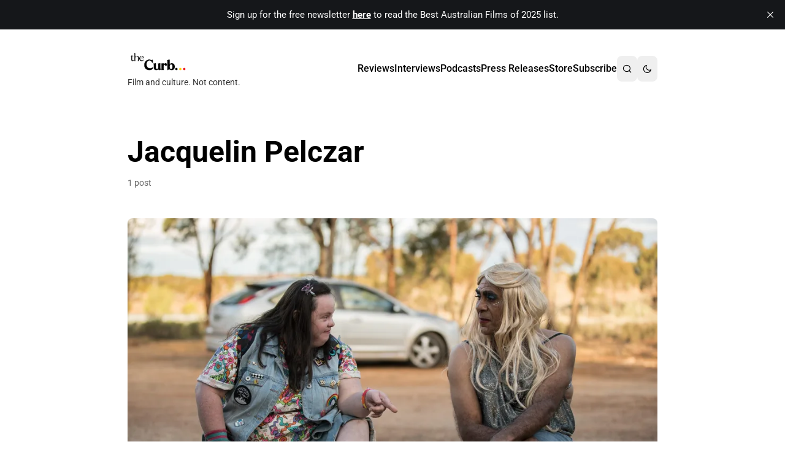

--- FILE ---
content_type: text/html; charset=utf-8
request_url: https://www.thecurb.com.au/tag/jacquelin-pelczar/?filtered=latest
body_size: 7850
content:
<!DOCTYPE html>
<html lang="en" data-color-scheme="light">
<head>
    <meta charset="utf-8">
    <meta name="viewport" content="width=device-width, initial-scale=1">
    <title>Jacquelin Pelczar - the Curb</title>

    <meta name="HandheldFriendly" content="True">
    <meta name="MobileOptimized" content="320">

    <link rel="dns-prefetch" href="https://cdn.jsdelivr.net">
    <link rel="preconnect" href="https://cdn.jsdelivr.net" crossorigin>

    <meta name="theme-color" content="#060606">

    <style>
        :root {
            --color-accent: #060606;
        }
    </style>
    <script>
        // Store original accent color, contrast adjustment setting, and default color scheme
        document.documentElement.setAttribute('data-accent-color-original', '#060606');
        document.documentElement.setAttribute('data-contrast-adjustment', 'true');
        document.documentElement.setAttribute('data-default-color-scheme', 'system' || 'system');
    </script>

    <script>
        (function() {
            const storedPref = localStorage.getItem('alpine-dark-mode');
            const defaultScheme = 'system' || 'system';
            const prefersDark = window.matchMedia('(prefers-color-scheme: dark)').matches;

            let colorScheme;
            if (storedPref) {
                // User has manually set a preference
                colorScheme = storedPref;
            } else if (defaultScheme === 'system') {
                // Follow system preference
                colorScheme = prefersDark ? 'dark' : 'light';
            } else {
                // Use theme default setting
                colorScheme = defaultScheme;
            }

            document.documentElement.setAttribute('data-color-scheme', colorScheme);

            if (colorScheme === 'dark') {
                document.documentElement.classList.add('dark-mode', 'dark');
                document.documentElement.style.backgroundColor = '#1c1917';

                // Apply contrast adjustment for dark mode (inline for FOUC prevention)
                const contrastAdjustmentEnabled = true;
                if (contrastAdjustmentEnabled) {
                    const accentColor = '#060606';
                    if (accentColor) {
                        const adjusted = adjustAccentForDarkMode(accentColor);
                        if (adjusted !== accentColor) {
                            document.documentElement.style.setProperty('--color-accent', adjusted);
                        }
                    }
                }
            } else {
                document.documentElement.classList.remove('dark-mode', 'dark');
                document.documentElement.style.backgroundColor = '#ffffff';
            }

            // Minimal inline contrast adjustment (full version loads with main JS)
            function adjustAccentForDarkMode(color) {
                const bg = '#1F2023';
                const targetRatio = 4.5;

                if (getContrast(color, bg) >= targetRatio) return color;

                // Lighten progressively
                let hsl = hexToHsl(color);
                let attempts = 0;

                while (attempts < 20 && getContrast(hslToHex(hsl), bg) < targetRatio) {
                    hsl.l = Math.min(100, hsl.l + 5);
                    attempts++;
                }

                return hslToHex(hsl);
            }

            function hexToHsl(hex) {
                const rgb = hexToRgb(hex);
                const r = rgb.r / 255, g = rgb.g / 255, b = rgb.b / 255;
                const max = Math.max(r, g, b), min = Math.min(r, g, b);
                let h = 0, s = 0, l = (max + min) / 2;

                if (max !== min) {
                    const d = max - min;
                    s = l > 0.5 ? d / (2 - max - min) : d / (max + min);
                    switch (max) {
                        case r: h = ((g - b) / d + (g < b ? 6 : 0)) / 6; break;
                        case g: h = ((b - r) / d + 2) / 6; break;
                        case b: h = ((r - g) / d + 4) / 6; break;
                    }
                }
                return { h: h * 360, s: s * 100, l: l * 100 };
            }

            function hslToHex(hsl) {
                const h = hsl.h / 360, s = hsl.s / 100, l = hsl.l / 100;
                let r, g, b;

                if (s === 0) {
                    r = g = b = l;
                } else {
                    const hue2rgb = (p, q, t) => {
                        if (t < 0) t += 1;
                        if (t > 1) t -= 1;
                        if (t < 1/6) return p + (q - p) * 6 * t;
                        if (t < 1/2) return q;
                        if (t < 2/3) return p + (q - p) * (2/3 - t) * 6;
                        return p;
                    };
                    const q = l < 0.5 ? l * (1 + s) : l + s - l * s;
                    const p = 2 * l - q;
                    r = hue2rgb(p, q, h + 1/3);
                    g = hue2rgb(p, q, h);
                    b = hue2rgb(p, q, h - 1/3);
                }

                const toHex = x => {
                    const hex = Math.round(x * 255).toString(16);
                    return hex.length === 1 ? '0' + hex : hex;
                };
                return '#' + toHex(r) + toHex(g) + toHex(b);
            }

            function hexToRgb(hex) {
                const h = hex.replace('#', '');
                return {
                    r: parseInt(h.substring(0, 2), 16),
                    g: parseInt(h.substring(2, 4), 16),
                    b: parseInt(h.substring(4, 6), 16)
                };
            }

            function getLuminance(rgb) {
                const rsRGB = rgb.r / 255, gsRGB = rgb.g / 255, bsRGB = rgb.b / 255;
                const r = rsRGB <= 0.03928 ? rsRGB / 12.92 : Math.pow((rsRGB + 0.055) / 1.055, 2.4);
                const g = gsRGB <= 0.03928 ? gsRGB / 12.92 : Math.pow((gsRGB + 0.055) / 1.055, 2.4);
                const b = bsRGB <= 0.03928 ? bsRGB / 12.92 : Math.pow((bsRGB + 0.055) / 1.055, 2.4);
                return 0.2126 * r + 0.7152 * g + 0.0722 * b;
            }

            function getContrast(color1, color2) {
                const lum1 = getLuminance(hexToRgb(color1));
                const lum2 = getLuminance(hexToRgb(color2));
                const lighter = Math.max(lum1, lum2);
                const darker = Math.min(lum1, lum2);
                return (lighter + 0.05) / (darker + 0.05);
            }
        })();
    </script>

    <link rel="icon" href="https://www.thecurb.com.au/content/images/size/w256h256/2025/11/the-curb-main-logo-background-clear-background-3000-1.png" type="image/png">
    <link rel="canonical" href="https://www.thecurb.com.au/tag/jacquelin-pelczar/">
    <meta name="referrer" content="origin-when-cross-origin">
    
    <meta property="og:site_name" content="the Curb">
    <meta property="og:type" content="website">
    <meta property="og:title" content="Jacquelin Pelczar - the Curb">
    <meta property="og:description" content="Film and culture. Not content.">
    <meta property="og:url" content="https://www.thecurb.com.au/tag/jacquelin-pelczar/">
    <meta property="article:publisher" content="https://www.facebook.com/thecurbau">
    <meta name="twitter:card" content="summary">
    <meta name="twitter:title" content="Jacquelin Pelczar - the Curb">
    <meta name="twitter:description" content="Film and culture. Not content.">
    <meta name="twitter:url" content="https://www.thecurb.com.au/tag/jacquelin-pelczar/">
    
    <script type="application/ld+json">
{
    "@context": "https://schema.org",
    "@type": "Series",
    "publisher": {
        "@type": "Organization",
        "name": "the Curb",
        "url": "https://www.thecurb.com.au/",
        "logo": {
            "@type": "ImageObject",
            "url": "https://www.thecurb.com.au/content/images/2025/11/the-curb-main-logo-background-clear-banner-2500-x-1000-4.png"
        }
    },
    "url": "https://www.thecurb.com.au/tag/jacquelin-pelczar/",
    "name": "Jacquelin Pelczar",
    "mainEntityOfPage": "https://www.thecurb.com.au/tag/jacquelin-pelczar/"
}
    </script>

    <meta name="generator" content="Ghost 6.11">
    <link rel="alternate" type="application/rss+xml" title="the Curb" href="https://www.thecurb.com.au/rss/">
    <script defer src="https://cdn.jsdelivr.net/ghost/portal@~2.56/umd/portal.min.js" data-i18n="true" data-ghost="https://www.thecurb.com.au/" data-key="6493938239771b27431933ebc5" data-api="https://www.thecurb.com.au/ghost/api/content/" data-locale="en" crossorigin="anonymous"></script><style id="gh-members-styles">.gh-post-upgrade-cta-content,
.gh-post-upgrade-cta {
    display: flex;
    flex-direction: column;
    align-items: center;
    font-family: -apple-system, BlinkMacSystemFont, 'Segoe UI', Roboto, Oxygen, Ubuntu, Cantarell, 'Open Sans', 'Helvetica Neue', sans-serif;
    text-align: center;
    width: 100%;
    color: #ffffff;
    font-size: 16px;
}

.gh-post-upgrade-cta-content {
    border-radius: 8px;
    padding: 40px 4vw;
}

.gh-post-upgrade-cta h2 {
    color: #ffffff;
    font-size: 28px;
    letter-spacing: -0.2px;
    margin: 0;
    padding: 0;
}

.gh-post-upgrade-cta p {
    margin: 20px 0 0;
    padding: 0;
}

.gh-post-upgrade-cta small {
    font-size: 16px;
    letter-spacing: -0.2px;
}

.gh-post-upgrade-cta a {
    color: #ffffff;
    cursor: pointer;
    font-weight: 500;
    box-shadow: none;
    text-decoration: underline;
}

.gh-post-upgrade-cta a:hover {
    color: #ffffff;
    opacity: 0.8;
    box-shadow: none;
    text-decoration: underline;
}

.gh-post-upgrade-cta a.gh-btn {
    display: block;
    background: #ffffff;
    text-decoration: none;
    margin: 28px 0 0;
    padding: 8px 18px;
    border-radius: 4px;
    font-size: 16px;
    font-weight: 600;
}

.gh-post-upgrade-cta a.gh-btn:hover {
    opacity: 0.92;
}</style><script async src="https://js.stripe.com/v3/"></script>
    <script defer src="https://cdn.jsdelivr.net/ghost/sodo-search@~1.8/umd/sodo-search.min.js" data-key="6493938239771b27431933ebc5" data-styles="https://cdn.jsdelivr.net/ghost/sodo-search@~1.8/umd/main.css" data-sodo-search="https://www.thecurb.com.au/" data-locale="en" crossorigin="anonymous"></script>
    <script defer src="https://cdn.jsdelivr.net/ghost/announcement-bar@~1.1/umd/announcement-bar.min.js" data-announcement-bar="https://www.thecurb.com.au/" data-api-url="https://www.thecurb.com.au/members/api/announcement/" crossorigin="anonymous"></script>
    <link href="https://www.thecurb.com.au/webmentions/receive/" rel="webmention">
    <script defer src="/public/cards.min.js?v=83ce3dceb4"></script>
    <link rel="stylesheet" type="text/css" href="/public/cards.min.css?v=83ce3dceb4">
    <script defer src="/public/comment-counts.min.js?v=83ce3dceb4" data-ghost-comments-counts-api="https://www.thecurb.com.au/members/api/comments/counts/"></script>
    <script defer src="/public/member-attribution.min.js?v=83ce3dceb4"></script>
    <script defer src="/public/ghost-stats.min.js?v=83ce3dceb4" data-stringify-payload="false" data-datasource="analytics_events" data-storage="localStorage" data-host="https://www.thecurb.com.au/.ghost/analytics/api/v1/page_hit"  tb_site_uuid="7ba4239b-a724-4ce3-b222-7d380f2b0f5f" tb_post_uuid="undefined" tb_post_type="null" tb_member_uuid="undefined" tb_member_status="undefined"></script><style>:root {--ghost-accent-color: #060606;}</style>
    <link rel="preconnect" href="https://fonts.bunny.net"><link rel="stylesheet" href="https://fonts.bunny.net/css?family=roboto:400,500,700"><style>:root {--gh-font-heading: Roboto;--gh-font-body: Roboto;}</style>

    <link rel="stylesheet" href="/assets/built/styles.css?v=83ce3dceb4">
</head>
<body class="tag-template tag-jacquelin-pelczar gh-font-heading-roboto gh-font-body-roboto">
    <a href="#main" class="skip-link">Skip to main content</a>

    <div class="site-wrapper">
        <header role="banner" class="site-header header-default">
    <div class="container mx-auto px-4 py-8 max-w-4xl">
            <div class="header-content flex items-center justify-between">
                <div class="site-branding site-brand">
                        <a href="https://www.thecurb.com.au" class="site-logo site-logo-link">
                            <img src="https://www.thecurb.com.au/content/images/2025/11/the-curb-main-logo-background-clear-banner-2500-x-1000-4.png" alt="the Curb" class="site-logo-image h-10">
                        </a>
                            <p class="site-description site-tagline text-sm mt-1 text-[var(--color-foreground)] opacity-80">Film and culture. Not content.</p>
                </div>

                <div class="header-actions flex items-center gap-4">
                    <button
                        class="nav-toggle menu-toggle md:hidden p-2 -mr-2 rounded-md text-[var(--color-foreground)] hover:bg-[var(--color-background-200)]"
                        aria-label="Toggle navigation menu"
                        aria-expanded="false"
                    >
                        <svg class="menu-icon w-6 h-6" fill="none" stroke="currentColor" viewBox="0 0 24 24" aria-hidden="true">
                            <path stroke-linecap="round" stroke-linejoin="round" stroke-width="2" d="M4 6h16M4 12h16M4 18h16"/>
                        </svg>
                        <svg class="close-icon w-6 h-6 hidden" fill="none" stroke="currentColor" viewBox="0 0 24 24" aria-hidden="true">
                            <path stroke-linecap="round" stroke-linejoin="round" stroke-width="2" d="M6 18L18 6M6 6l12 12"/>
                        </svg>
                    </button>

                    <nav role="navigation" aria-label="Main navigation" class="site-nav">
        <ul class="nav-list flex gap-6 items-center m-0 p-0 list-none">
                <li class="nav-item">
                    <a href="/tag/reviews/" class="nav-link no-underline font-medium text-[var(--color-foreground)] hover:text-[var(--color-accent)]">
                        Reviews
                    </a>
                </li>
                <li class="nav-item">
                    <a href="/tag/interviews/" class="nav-link no-underline font-medium text-[var(--color-foreground)] hover:text-[var(--color-accent)]">
                        Interviews
                    </a>
                </li>
                <li class="nav-item">
                    <a href="/tag/podcasts/" class="nav-link no-underline font-medium text-[var(--color-foreground)] hover:text-[var(--color-accent)]">
                        Podcasts
                    </a>
                </li>
                <li class="nav-item">
                    <a href="/tag/press-releases/" class="nav-link no-underline font-medium text-[var(--color-foreground)] hover:text-[var(--color-accent)]">
                        Press Releases
                    </a>
                </li>
                <li class="nav-item">
                    <a href="https://the-curb.square.site/" class="nav-link no-underline font-medium text-[var(--color-foreground)] hover:text-[var(--color-accent)]">
                        Store
                    </a>
                </li>
                <li class="nav-item">
                    <a href="/subscribe/" class="nav-link no-underline font-medium text-[var(--color-foreground)] hover:text-[var(--color-accent)]">
                        Subscribe
                    </a>
                </li>


            <li class="nav-item">
                <button
                    data-ghost-search
                    aria-label="Search"
                    class="nav-link search-button no-underline font-medium flex items-center justify-center text-[var(--color-foreground)] hover:text-[var(--color-accent)]">
                    <i class="ri-search-line" aria-hidden="true"></i>
                </button>
            </li>

            <li class="nav-item">
                <button
                    data-dark-mode-toggle
                    aria-label="Toggle dark mode"
                    class="nav-link no-underline font-medium flex items-center justify-center text-[var(--color-foreground)] hover:text-[var(--color-accent)]">
                    <i class="ri-moon-line dark-mode-icon-moon" aria-hidden="true"></i>
                    <i class="ri-sun-line dark-mode-icon-sun hidden" aria-hidden="true"></i>
                </button>
            </li>
        </ul>
</nav>
                </div>
            </div>
    </div>
</header>

        <main id="main" role="main" tabindex="-1" class="site-main">
            
<div class="container mx-auto px-4 py-12 max-w-4xl">
        <header class="tag-header archive-header mb-12">
            <h1 class="tag-title archive-title text-4xl md:text-5xl font-bold mb-4" style="color: var(--color-contrast);">
                Jacquelin Pelczar
            </h1>
            <p class="tag-count post-count text-sm mt-4" style="color: var(--color-foreground); opacity: 0.6;">
                1 post
            </p>
        </header>

        <div class="post-list tag-posts">

                    
<article class="post tag-interviews tag-podcasts tag-best-australian-films tag-cody-greenwood tag-discussion tag-interview tag-jacquelin-pelczar tag-short-film tag-sparkles tag-tina-fielding tag-wa-made-film-festival tag-western-australia tag-yearbook post-card mb-12 pb-12 border-b last:border-b-0 " style="border-color: var(--color-border);">
            <a href="/sparkles-short-film-interview-with-tina-fielding-jacqueline-pelczar-cody-greenwood/" class="post-card-image block mb-6 hover:opacity-90 transition-opacity">
                <picture>
                    <source
                        type="image/webp"
                        srcset="/content/images/size/w1000/format/webp/wp-content/uploads/2021/02/Courtney-Meets-Diamond_03-1-scaled.jpg"
                    >
                    <img
                        src="/content/images/size/w1000/wp-content/uploads/2021/02/Courtney-Meets-Diamond_03-1-scaled.jpg"
                        alt="Sparkles Short Film Interview with Tina Fielding, Jacqueline Pelczar, Cody Greenwood"
                        loading="lazy"
                        class="w-full h-auto rounded-lg"
                    >
                </picture>
            </a>

    <header class="post-card-header">
        <h2 class="post-card-title post-title text-2xl md:text-3xl font-bold leading-tight mb-3">
            <a href="/sparkles-short-film-interview-with-tina-fielding-jacqueline-pelczar-cody-greenwood/" class="post-card-title-link no-underline" style="color: var(--color-contrast);">
                Sparkles Short Film Interview with Tina Fielding, Jacqueline Pelczar, Cody Greenwood
            </a>
        </h2>

        <div class="post-card-meta post-meta flex flex-wrap items-center gap-3 text-sm mb-4" style="color: var(--color-foreground); opacity: 0.7;">
                    <span class="post-author post-card-author">Andrew F Peirce</span>

            <time class="post-date post-card-date" datetime="2021-02-01">
                Feb 1, 2021
            </time>

                <span class="post-reading-time post-card-reading-time">1 min read</span>
        </div>

        
    <div class="post-tags flex flex-wrap gap-2 mb-6">
            <a
                href="/tag/interviews/"
                class="tag inline-block px-3 py-1 text-sm rounded-full no-underline transition-colors"
                style="color: var(--color-foreground); background-color: var(--color-background-200);"
                onmouseover="this.style.color='var(--color-accent)'; this.style.backgroundColor='var(--color-background-300)';"
                onmouseout="this.style.color='var(--color-foreground)'; this.style.backgroundColor='var(--color-background-200)';"
            >
                Interviews
            </a>
            <a
                href="/tag/podcasts/"
                class="tag inline-block px-3 py-1 text-sm rounded-full no-underline transition-colors"
                style="color: var(--color-foreground); background-color: var(--color-background-200);"
                onmouseover="this.style.color='var(--color-accent)'; this.style.backgroundColor='var(--color-background-300)';"
                onmouseout="this.style.color='var(--color-foreground)'; this.style.backgroundColor='var(--color-background-200)';"
            >
                Podcasts
            </a>
            <a
                href="/tag/best-australian-films/"
                class="tag inline-block px-3 py-1 text-sm rounded-full no-underline transition-colors"
                style="color: var(--color-foreground); background-color: var(--color-background-200);"
                onmouseover="this.style.color='var(--color-accent)'; this.style.backgroundColor='var(--color-background-300)';"
                onmouseout="this.style.color='var(--color-foreground)'; this.style.backgroundColor='var(--color-background-200)';"
            >
                Best Australian Films
            </a>
            <a
                href="/tag/cody-greenwood/"
                class="tag inline-block px-3 py-1 text-sm rounded-full no-underline transition-colors"
                style="color: var(--color-foreground); background-color: var(--color-background-200);"
                onmouseover="this.style.color='var(--color-accent)'; this.style.backgroundColor='var(--color-background-300)';"
                onmouseout="this.style.color='var(--color-foreground)'; this.style.backgroundColor='var(--color-background-200)';"
            >
                Cody Greenwood
            </a>
            <a
                href="/tag/discussion/"
                class="tag inline-block px-3 py-1 text-sm rounded-full no-underline transition-colors"
                style="color: var(--color-foreground); background-color: var(--color-background-200);"
                onmouseover="this.style.color='var(--color-accent)'; this.style.backgroundColor='var(--color-background-300)';"
                onmouseout="this.style.color='var(--color-foreground)'; this.style.backgroundColor='var(--color-background-200)';"
            >
                discussion
            </a>
            <a
                href="/tag/interview/"
                class="tag inline-block px-3 py-1 text-sm rounded-full no-underline transition-colors"
                style="color: var(--color-foreground); background-color: var(--color-background-200);"
                onmouseover="this.style.color='var(--color-accent)'; this.style.backgroundColor='var(--color-background-300)';"
                onmouseout="this.style.color='var(--color-foreground)'; this.style.backgroundColor='var(--color-background-200)';"
            >
                Interview
            </a>
            <a
                href="/tag/jacquelin-pelczar/"
                class="tag inline-block px-3 py-1 text-sm rounded-full no-underline transition-colors"
                style="color: var(--color-foreground); background-color: var(--color-background-200);"
                onmouseover="this.style.color='var(--color-accent)'; this.style.backgroundColor='var(--color-background-300)';"
                onmouseout="this.style.color='var(--color-foreground)'; this.style.backgroundColor='var(--color-background-200)';"
            >
                Jacquelin Pelczar
            </a>
            <a
                href="/tag/short-film/"
                class="tag inline-block px-3 py-1 text-sm rounded-full no-underline transition-colors"
                style="color: var(--color-foreground); background-color: var(--color-background-200);"
                onmouseover="this.style.color='var(--color-accent)'; this.style.backgroundColor='var(--color-background-300)';"
                onmouseout="this.style.color='var(--color-foreground)'; this.style.backgroundColor='var(--color-background-200)';"
            >
                short film
            </a>
            <a
                href="/tag/sparkles/"
                class="tag inline-block px-3 py-1 text-sm rounded-full no-underline transition-colors"
                style="color: var(--color-foreground); background-color: var(--color-background-200);"
                onmouseover="this.style.color='var(--color-accent)'; this.style.backgroundColor='var(--color-background-300)';"
                onmouseout="this.style.color='var(--color-foreground)'; this.style.backgroundColor='var(--color-background-200)';"
            >
                Sparkles
            </a>
            <a
                href="/tag/tina-fielding/"
                class="tag inline-block px-3 py-1 text-sm rounded-full no-underline transition-colors"
                style="color: var(--color-foreground); background-color: var(--color-background-200);"
                onmouseover="this.style.color='var(--color-accent)'; this.style.backgroundColor='var(--color-background-300)';"
                onmouseout="this.style.color='var(--color-foreground)'; this.style.backgroundColor='var(--color-background-200)';"
            >
                Tina Fielding
            </a>
            <a
                href="/tag/wa-made-film-festival/"
                class="tag inline-block px-3 py-1 text-sm rounded-full no-underline transition-colors"
                style="color: var(--color-foreground); background-color: var(--color-background-200);"
                onmouseover="this.style.color='var(--color-accent)'; this.style.backgroundColor='var(--color-background-300)';"
                onmouseout="this.style.color='var(--color-foreground)'; this.style.backgroundColor='var(--color-background-200)';"
            >
                WA Made Film Festival
            </a>
            <a
                href="/tag/western-australia/"
                class="tag inline-block px-3 py-1 text-sm rounded-full no-underline transition-colors"
                style="color: var(--color-foreground); background-color: var(--color-background-200);"
                onmouseover="this.style.color='var(--color-accent)'; this.style.backgroundColor='var(--color-background-300)';"
                onmouseout="this.style.color='var(--color-foreground)'; this.style.backgroundColor='var(--color-background-200)';"
            >
                Western Australia
            </a>
            <a
                href="/tag/yearbook/"
                class="tag inline-block px-3 py-1 text-sm rounded-full no-underline transition-colors"
                style="color: var(--color-foreground); background-color: var(--color-background-200);"
                onmouseover="this.style.color='var(--color-accent)'; this.style.backgroundColor='var(--color-background-300)';"
                onmouseout="this.style.color='var(--color-foreground)'; this.style.backgroundColor='var(--color-background-200)';"
            >
                Yearbook
            </a>
    </div>
    </header>

        <div class="post-card-excerpt post-excerpt leading-relaxed mb-4" style="color: var(--color-foreground);">
            <p class="excerpt-content">Featured comfortably on my Best Australian Films of 2020 list is the joyous WA made short film, Sparkles. Written, co-produced, and starring Tina Fielding, this wonderful film follows Courtney, a t…</p>
        </div>

    <footer class="post-card-footer">
        <a href="/sparkles-short-film-interview-with-tina-fielding-jacqueline-pelczar-cody-greenwood/" class="read-more read-more-link inline-flex items-center text-accent-600 dark:text-accent-400 hover:text-accent-700 dark:hover:text-accent-300 font-medium no-underline group">
            <span class="read-more-text">Read more</span>
            <svg class="read-more-icon w-4 h-4 ml-1 transition-transform duration-200 ease-out group-hover:translate-x-1" fill="none" stroke="currentColor" viewBox="0 0 24 24" aria-hidden="true">
                <path stroke-linecap="round" stroke-linejoin="round" stroke-width="2" d="M9 5l7 7-7 7"/>
            </svg>
        </a>
    </footer>
</article>
        </div>

        <nav class="pagination" role="navigation">
    <div class="pagination-wrapper">

        <span class="pagination-info">
            Page 1 of 1
        </span>

    </div>
</nav>

</div>

        </main>

        <footer role="contentinfo" class="site-footer">
    <div class="container mx-auto px-4 py-12 max-w-4xl">
        <div class="footer-subscribe subscribe-section mb-8 pb-16 border-b" style="border-color: var(--color-border);">
            <div class="subscribe-content max-w-2xl mx-auto text-center">
                <h3 class="subscribe-heading text-xl font-semibold mb-2" style="color: var(--color-contrast);">
                    Help keep the Curb independent
                </h3>
                <p class="subscribe-description mb-4" style="color: var(--color-foreground);">Support independent media and get the latest film and culture news in your inbox.</p>

                <form data-members-form="subscribe" class="subscribe-form max-w-md mx-auto">
                    <div class="flex flex-col sm:flex-row gap-2">
                        <label for="footer-email-nonpost" class="sr-only">Your email address</label>
                        <input id="footer-email-nonpost" type="email" data-members-email
                            placeholder="Your email address" required
                            class="flex-1 px-4 py-2 rounded-md focus:outline-none focus:ring-2"
                            style="border: 1px solid var(--color-border); background-color: var(--color-background); color: var(--color-foreground); --tw-ring-color: var(--color-accent);">
                        <button type="submit" class="px-6 py-2 rounded-md font-medium whitespace-nowrap"
                            style="background-color: var(--color-accent); color: var(--color-accent-foreground);">
                            Subscribe
                        </button>
                    </div>
                    <p data-members-error></p>
                    <p data-members-feedback>Thank you for subscribing! Please check your email to confirm your subscription.</p>
                </form>
            </div>
        </div>

        <nav class="footer-nav secondary-nav mb-8" role="navigation" aria-label="Secondary navigation">
            <ul class="flex flex-wrap justify-center gap-x-6 gap-y-2 list-none m-0 p-0">
                <li>
                    <a href="#/portal/" class="footer-nav-link text-sm transition-colors"
                        style="color: var(--color-foreground);">
                        Sign up
                    </a>
                </li>
                <li>
                    <a href="/about-the-curb/" class="footer-nav-link text-sm transition-colors"
                        style="color: var(--color-foreground);">
                        About the Curb
                    </a>
                </li>
                <li>
                    <a href="/contact/" class="footer-nav-link text-sm transition-colors"
                        style="color: var(--color-foreground);">
                        Contact Us
                    </a>
                </li>
                <li>
                    <a href="/the-curb-media-branding/" class="footer-nav-link text-sm transition-colors"
                        style="color: var(--color-foreground);">
                        Branding &amp; Advertising
                    </a>
                </li>
                <li>
                    <a href="https://bsky.app/profile/thecurb.com.au" class="footer-nav-link text-sm transition-colors"
                        style="color: var(--color-foreground);">
                        BlueSky
                    </a>
                </li>
                <li>
                    <a href="https://www.facebook.com/thecurbau" class="footer-nav-link text-sm transition-colors"
                        style="color: var(--color-foreground);">
                        Facebook
                    </a>
                </li>
                <li>
                    <a href="https://www.instagram.com/thecurbau" class="footer-nav-link text-sm transition-colors"
                        style="color: var(--color-foreground);">
                        Instagram
                    </a>
                </li>
                <li>
                    <a href="https://www.youtube.com/@thecurbau" class="footer-nav-link text-sm transition-colors"
                        style="color: var(--color-foreground);">
                        YouTube
                    </a>
                </li>
            </ul>
        </nav>

        <div class="footer-content footer-credits text-center text-sm" style="color: var(--color-foreground);">
            <p class="copyright mb-2">
                &copy; 2026 <a href="https://www.thecurb.com.au" class="site-link"
                    style="color: var(--color-contrast);">the Curb</a>
            </p>
            <p class="powered-by">
                Published with <a href="https://ghost.org" target="_blank" rel="noopener" class="ghost-link"
                    style="color: var(--color-foreground);">Ghost</a>
                &middot;
                Theme by <a href="https://www.magicpages.co" target="_blank" rel="noopener" class="theme-link"
                    style="color: var(--color-foreground);">Magic
                    Pages</a>
            </p>
        </div>

    </div>
</footer>    </div>

    <center><font size="2"><b><a href="https://www.thecurb.com.au" target="_blank" title="About the Curb">the Curb</a></b> acknowledges the Traditional Owners and Custodians of the lands it is published from. Sovereignty has never been ceded. This always was and always will be Aboriginal land. <span class="dot"></span> <br/> <b><a href="https://www.thecurb.com.au" target="_blank">the Curb</a></b> is made and operated by <b><a href="https://www.thecurb.com.au" target="_blank">Not a Knife.</a></b> ©️ all content and information unless pertaining to companies or studios included on this site, and to movies and associated art listed on this site. <br/>  <br/> </font></center>

    <script>
        (function() {
            const currentScheme = document.documentElement.getAttribute('data-color-scheme');
            const commentsScript = document.querySelector('script[src*="comments-ui"]');
            if (commentsScript && currentScheme) {
                commentsScript.setAttribute('data-color-scheme', currentScheme);
            }
        })();
    </script>

    <script src="/assets/built/main.js?v=83ce3dceb4" defer></script>
</body>
</html>
